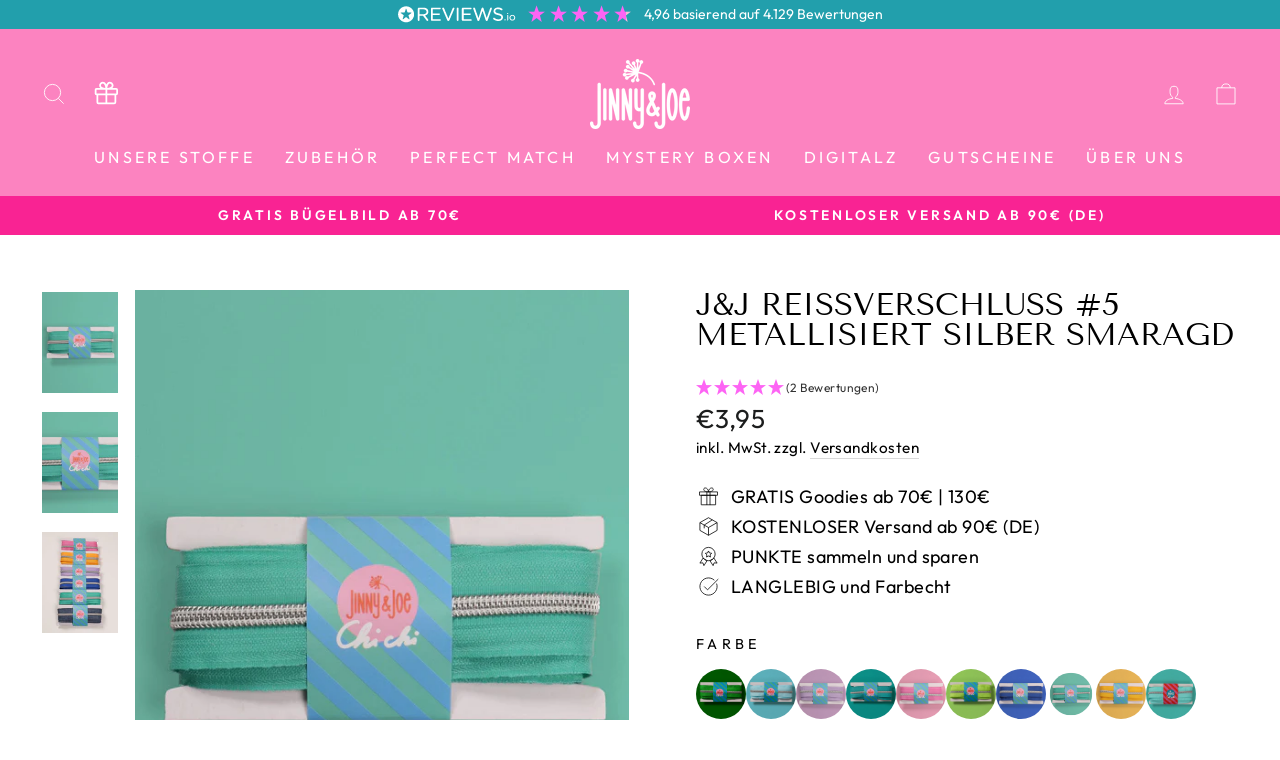

--- FILE ---
content_type: text/html; charset=UTF-8
request_url: https://api.reviews.io/json-ld/product/richsnippet?sku=18882401%3B44930921693451%3B8447599902987%3Bj-j-reissverschluss-metallisiert-silber-smaragd&store=jinnyandjoe.de&url=https://jinnyandjoe.de/products/j-j-reissverschluss-metallisiert-silber-smaragd&data=true
body_size: 194
content:
{
	"@context" : "http://schema.org",
	"@type" : "Product"

  		 ,"aggregateRating": {
      "@type" : "AggregateRating",
      "bestRating": "5",
		  "ratingValue" : "5.0000",
		  "reviewCount" : "2",
		  "worstRating" : 1
	},
	"review": [
				{
			"@type":"Review",
			"author": {
				"@type": "Person",
				"name": "Melanie "
			},
			"datePublished" : "2025-02-08",
			"description" : "Die Farbe des Rei\u00dfverschlusses ist richtig sch\u00f6n und hat super zu meinen Projekt gepasst ",
			"reviewRating": {
				"@type": "Rating",
				"bestRating" : "5",
				"ratingValue" : "5",
				"worstRating" : "1"
			},
			"reviewBody": "Die Farbe des Rei\u00dfverschlusses ist richtig sch\u00f6n und hat super zu meinen Projekt gepasst "
		}
				,
						{
			"@type":"Review",
			"author": {
				"@type": "Person",
				"name": "Anonym "
			},
			"datePublished" : "2024-09-07",
			"description" : "Tolle Qualit\u00e4t- perfekt f\u00fcr meine Taschenn\u00e4herei",
			"reviewRating": {
				"@type": "Rating",
				"bestRating" : "5",
				"ratingValue" : "5",
				"worstRating" : "1"
			},
			"reviewBody": "Tolle Qualit\u00e4t- perfekt f\u00fcr meine Taschenn\u00e4herei"
		}
					]
    		
		    ,"name" : "J&J Reißverschluss #5 metallisiert silber smaragd",
		"image" : "https://cdn.shopify.com/s/files/1/2148/1083/products/jinnyandjoe-jersey-sweat-kordel-baumwolle-stoffe-71.jpg?v=1706394928",
				"sku" : "18882401"
		    
}


--- FILE ---
content_type: text/css
request_url: https://jinnyandjoe.de/cdn/shop/t/48/assets/custom.css?v=57552768073655302961739770024
body_size: -497
content:
.custom_product_links{display:inline-block;width:100%;max-width:50px;height:50px;border-radius:50%;overflow:hidden;transition:.3s ease}.color_variants_inner{display:flex;gap:10px;flex-wrap:wrap}p.custom__variant_label{text-transform:uppercase;letter-spacing:.3em;font-size:.8em}.color_variants_inner input:checked+.custom_product_links{transform:scale(.85)}.color_variants_inner input:checked+label.custom_product_variant_pills{box-shadow:0 0 0 2px var(--colorTextBody);border:0}.color_variants_outer{padding:10px 0}.custom_product_links img{object-fit:cover;width:100%;max-width:100%;height:100%}label.custom_product_variant_pills{border:1px solid gray;padding:10px;letter-spacing:.1rem!important}
/*# sourceMappingURL=/cdn/shop/t/48/assets/custom.css.map?v=57552768073655302961739770024 */


--- FILE ---
content_type: text/javascript; charset=utf-8
request_url: https://jinnyandjoe.de/products/j-j-reissverschluss-metallisiert-silber-smaragd.js
body_size: 620
content:
{"id":8447599902987,"title":"J\u0026J Reißverschluss #5 metallisiert silber smaragd","handle":"j-j-reissverschluss-metallisiert-silber-smaragd","description":"\u003cp\u003eDer bunte Reißverschluss \u003cmeta charset=\"utf-8\"\u003e#5 mit metallisierter Raupe eignet sich perfekt für dein nächstes Taschenprojekt! Wunderschöne, passende Zipper \u003cmeta charset=\"utf-8\"\u003e#5 mit Anhänger findest du auch bei uns. Die Packung enthält einen 2m langen Reißverschluss. Größe = \u003cmeta charset=\"utf-8\"\u003e#5 | Gesamtbreite = ca. 33mm.\u003c\/p\u003e\n\u003cp\u003e\u003cstrong\u003eEine Verpackungseinheit enthält 2m Reißverschluss.\u003c\/strong\u003e\u003c\/p\u003e","published_at":"2024-05-21T17:37:34+02:00","created_at":"2024-01-27T23:35:28+01:00","vendor":"Jinny \u0026 Joe","type":"Nähzubehör \u003e Reißverschlüsse","tags":["#147","100%","50g\/m²","9607209010","AW-16-2023","einfarbig","Eva Melsbach","Jinny \u0026 Joe","Jinny_Joe","Nähzubehör","Polyamid","Reißverschlüsse","silber","tuerkis"],"price":395,"price_min":395,"price_max":395,"available":true,"price_varies":false,"compare_at_price":null,"compare_at_price_min":0,"compare_at_price_max":0,"compare_at_price_varies":false,"variants":[{"id":44930921693451,"title":"Default Title","option1":"Default Title","option2":null,"option3":null,"sku":"18882401","requires_shipping":true,"taxable":true,"featured_image":null,"available":true,"name":"J\u0026J Reißverschluss #5 metallisiert silber smaragd","public_title":null,"options":["Default Title"],"price":395,"weight":50,"compare_at_price":null,"inventory_management":"shopify","barcode":"18882401","requires_selling_plan":false,"selling_plan_allocations":[]}],"images":["\/\/cdn.shopify.com\/s\/files\/1\/2148\/1083\/products\/jinnyandjoe-jersey-sweat-kordel-baumwolle-stoffe-71.jpg?v=1706394928","\/\/cdn.shopify.com\/s\/files\/1\/2148\/1083\/files\/jinnyandjoe-jersey-sweat-kordel-baumwolle-stoffe-83.jpg?v=1706395447","\/\/cdn.shopify.com\/s\/files\/1\/2148\/1083\/files\/jinnyandjoe-jersey-sweat-kordel-baumwolle-stoffe-109.jpg?v=1706398091"],"featured_image":"\/\/cdn.shopify.com\/s\/files\/1\/2148\/1083\/products\/jinnyandjoe-jersey-sweat-kordel-baumwolle-stoffe-71.jpg?v=1706394928","options":[{"name":"Title","position":1,"values":["Default Title"]}],"url":"\/products\/j-j-reissverschluss-metallisiert-silber-smaragd","media":[{"alt":"J\u0026J Reißverschluss metallisiert silber smaragd","id":38446737031435,"position":1,"preview_image":{"aspect_ratio":0.751,"height":1439,"width":1080,"src":"https:\/\/cdn.shopify.com\/s\/files\/1\/2148\/1083\/products\/jinnyandjoe-jersey-sweat-kordel-baumwolle-stoffe-71.jpg?v=1706394928"},"aspect_ratio":0.751,"height":1439,"media_type":"image","src":"https:\/\/cdn.shopify.com\/s\/files\/1\/2148\/1083\/products\/jinnyandjoe-jersey-sweat-kordel-baumwolle-stoffe-71.jpg?v=1706394928","width":1080},{"alt":null,"id":38446797914379,"position":2,"preview_image":{"aspect_ratio":0.751,"height":1439,"width":1080,"src":"https:\/\/cdn.shopify.com\/s\/files\/1\/2148\/1083\/files\/jinnyandjoe-jersey-sweat-kordel-baumwolle-stoffe-83.jpg?v=1706395447"},"aspect_ratio":0.751,"height":1439,"media_type":"image","src":"https:\/\/cdn.shopify.com\/s\/files\/1\/2148\/1083\/files\/jinnyandjoe-jersey-sweat-kordel-baumwolle-stoffe-83.jpg?v=1706395447","width":1080},{"alt":null,"id":38447169437963,"position":3,"preview_image":{"aspect_ratio":0.751,"height":1439,"width":1080,"src":"https:\/\/cdn.shopify.com\/s\/files\/1\/2148\/1083\/files\/jinnyandjoe-jersey-sweat-kordel-baumwolle-stoffe-109.jpg?v=1706398091"},"aspect_ratio":0.751,"height":1439,"media_type":"image","src":"https:\/\/cdn.shopify.com\/s\/files\/1\/2148\/1083\/files\/jinnyandjoe-jersey-sweat-kordel-baumwolle-stoffe-109.jpg?v=1706398091","width":1080}],"requires_selling_plan":false,"selling_plan_groups":[]}

--- FILE ---
content_type: application/x-javascript
request_url: https://app.cart-bot.net/public/status/shop/jinny-joe.myshopify.com.js?1769053413
body_size: -168
content:
var giftbee_settings_updated='1766007809c';